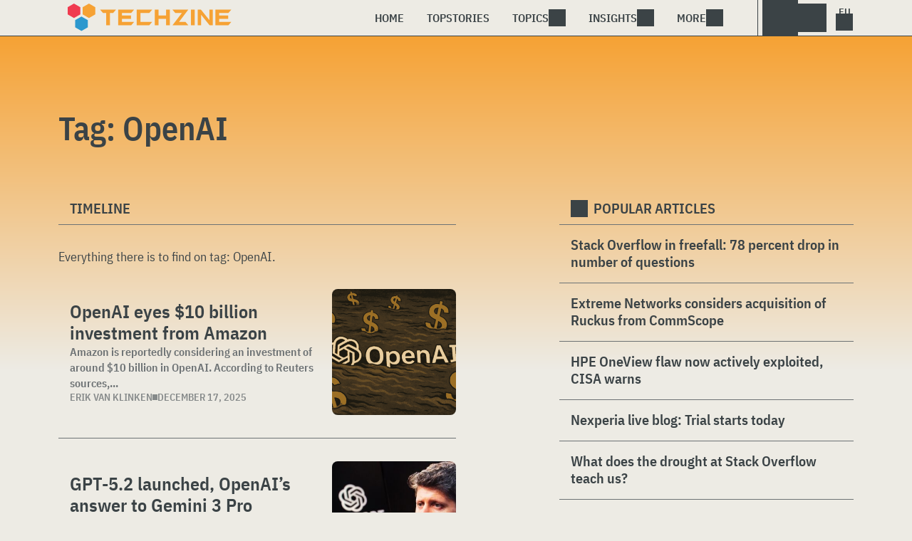

--- FILE ---
content_type: text/html; charset=UTF-8
request_url: https://www.techzine.eu/tag/openai/page/2/
body_size: 11339
content:
<!DOCTYPE html>
<html class="theme-light" lang="en" prefix="og: http://ogp.me/ns#">
<head>
<meta charset="UTF-8">
<meta name="viewport" content="width=device-width, initial-scale=1">
<meta name="referrer" content="always">
    <link rel="apple-touch-icon" sizes="180x180" href="/wp-content/icons/apple-touch-icon.png">
    <link rel="icon" type="image/png" sizes="32x32" href="/wp-content/icons/favicon-32x32.png">
    <link rel="icon" type="image/png" sizes="16x16" href="/wp-content/icons/favicon-16x16.png">
    <link rel="manifest" href="/wp-content/icons/site.webmanifest">
    <link rel="mask-icon" href="/wp-content/icons/safari-pinned-tab.svg" color="#f6a234">
    <link rel="shortcut icon" href="/wp-content/icons/favicon.ico">
    <meta name="msapplication-TileColor" content="#f6a234">
    <meta name="msapplication-config" content="/wp-content/icons/browserconfig.xml">
    <meta name="theme-color" content="#f6a234">
    <link rel="profile" href="http://gmpg.org/xfn/11">
    <link rel="preconnect" href="https://cdn-cookieyes.com" />
<link rel="preconnect" href="https://service.techzine.eu" />
<link rel="preconnect" href="https://www.techzine.nl" />
<link rel="preconnect" href="https://media.dolphin.pub" />
<link rel="preconnect" href="https://snap.licdn.com" /><meta name='robots' content='noindex, follow' />

	<!-- This site is optimized with the Yoast SEO Premium plugin v26.4 (Yoast SEO v26.4) - https://yoast.com/wordpress/plugins/seo/ -->
	<title>OpenAI Tag Archives - Page 2 of 40 - Techzine Global</title>
	<meta name="description" content="An overview of all the articles with the tag: OpenAI" />
	<meta property="og:locale" content="en_US" />
	<meta property="og:type" content="article" />
	<meta property="og:title" content="OpenAI Archives" />
	<meta property="og:description" content="An overview of all the articles with the tag: OpenAI" />
	<meta property="og:url" content="https://www.techzine.eu/tag/openai/" />
	<meta property="og:site_name" content="Techzine Global" />
	<meta property="og:image" content="https://www.techzine.eu/wp-content/uploads/2019/09/logo.png" />
	<meta property="og:image:width" content="870" />
	<meta property="og:image:height" content="148" />
	<meta property="og:image:type" content="image/png" />
	<meta name="twitter:card" content="summary_large_image" />
	<meta name="twitter:site" content="@techzine" />
	<script type="application/ld+json" class="yoast-schema-graph">{"@context":"https://schema.org","@graph":[{"@type":"CollectionPage","@id":"https://www.techzine.eu/tag/openai/","url":"https://www.techzine.eu/tag/openai/page/2/","name":"OpenAI Tag Archives - Page 2 of 40 - Techzine Global","isPartOf":{"@id":"https://www.techzine.eu/#website"},"primaryImageOfPage":{"@id":"https://www.techzine.eu/tag/openai/page/2/#primaryimage"},"image":{"@id":"https://www.techzine.eu/tag/openai/page/2/#primaryimage"},"thumbnailUrl":"https://www.techzine.eu/wp-content/uploads/2025/11/openai-financieel-drijfzand.png","description":"An overview of all the articles with the tag: OpenAI","breadcrumb":{"@id":"https://www.techzine.eu/tag/openai/page/2/#breadcrumb"},"inLanguage":"en-US"},{"@type":"ImageObject","inLanguage":"en-US","@id":"https://www.techzine.eu/tag/openai/page/2/#primaryimage","url":"https://www.techzine.eu/wp-content/uploads/2025/11/openai-financieel-drijfzand.png","contentUrl":"https://www.techzine.eu/wp-content/uploads/2025/11/openai-financieel-drijfzand.png","width":1536,"height":1024,"caption":"Illustration of the OpenAI logo and name surrounded by multiple floating dollar signs on a dark, wavy background."},{"@type":"BreadcrumbList","@id":"https://www.techzine.eu/tag/openai/page/2/#breadcrumb","itemListElement":[{"@type":"ListItem","position":1,"name":"Techzine","item":"https://www.techzine.eu/"},{"@type":"ListItem","position":2,"name":"OpenAI"}]},{"@type":"WebSite","@id":"https://www.techzine.eu/#website","url":"https://www.techzine.eu/","name":"Techzine Global","description":"Your single source of truth","publisher":{"@id":"https://www.techzine.eu/#organization"},"potentialAction":[{"@type":"SearchAction","target":{"@type":"EntryPoint","urlTemplate":"https://www.techzine.eu/?s={search_term_string}"},"query-input":{"@type":"PropertyValueSpecification","valueRequired":true,"valueName":"search_term_string"}}],"inLanguage":"en-US"},{"@type":"Organization","@id":"https://www.techzine.eu/#organization","name":"Techzine","alternateName":"Dolphin Publications","url":"https://www.techzine.eu/","logo":{"@type":"ImageObject","inLanguage":"en-US","@id":"https://www.techzine.eu/#/schema/logo/image/","url":"https://www.techzine.eu/wp-content/uploads/2024/07/icon.png","contentUrl":"https://www.techzine.eu/wp-content/uploads/2024/07/icon.png","width":500,"height":500,"caption":"Techzine"},"image":{"@id":"https://www.techzine.eu/#/schema/logo/image/"},"sameAs":["https://x.com/techzine","https://www.instagram.com/techzine/","https://www.linkedin.com/company/techzine-eu","https://www.youtube.com/user/techzine"],"description":"Publisher of multiple IT publications in multiple languages; Techzine and ICTMagazine","email":"info@dolphin.pub","telephone":"+31736233237","legalName":"Dolphin Publications B.V.","foundingDate":"2002-09-26","vatID":"NL861392978B01","numberOfEmployees":{"@type":"QuantitativeValue","minValue":"11","maxValue":"50"}}]}</script>
	<!-- / Yoast SEO Premium plugin. -->


<link rel="alternate" type="application/rss+xml" title="Techzine Global &raquo; Feed" href="https://www.techzine.eu/feed/" />
<style id='wp-img-auto-sizes-contain-inline-css' type='text/css'>
img:is([sizes=auto i],[sizes^="auto," i]){contain-intrinsic-size:3000px 1500px}
/*# sourceURL=wp-img-auto-sizes-contain-inline-css */
</style>
<style id='wp-block-library-inline-css' type='text/css'>
:root{--wp-block-synced-color:#7a00df;--wp-block-synced-color--rgb:122,0,223;--wp-bound-block-color:var(--wp-block-synced-color);--wp-editor-canvas-background:#ddd;--wp-admin-theme-color:#007cba;--wp-admin-theme-color--rgb:0,124,186;--wp-admin-theme-color-darker-10:#006ba1;--wp-admin-theme-color-darker-10--rgb:0,107,160.5;--wp-admin-theme-color-darker-20:#005a87;--wp-admin-theme-color-darker-20--rgb:0,90,135;--wp-admin-border-width-focus:2px}@media (min-resolution:192dpi){:root{--wp-admin-border-width-focus:1.5px}}.wp-element-button{cursor:pointer}:root .has-very-light-gray-background-color{background-color:#eee}:root .has-very-dark-gray-background-color{background-color:#313131}:root .has-very-light-gray-color{color:#eee}:root .has-very-dark-gray-color{color:#313131}:root .has-vivid-green-cyan-to-vivid-cyan-blue-gradient-background{background:linear-gradient(135deg,#00d084,#0693e3)}:root .has-purple-crush-gradient-background{background:linear-gradient(135deg,#34e2e4,#4721fb 50%,#ab1dfe)}:root .has-hazy-dawn-gradient-background{background:linear-gradient(135deg,#faaca8,#dad0ec)}:root .has-subdued-olive-gradient-background{background:linear-gradient(135deg,#fafae1,#67a671)}:root .has-atomic-cream-gradient-background{background:linear-gradient(135deg,#fdd79a,#004a59)}:root .has-nightshade-gradient-background{background:linear-gradient(135deg,#330968,#31cdcf)}:root .has-midnight-gradient-background{background:linear-gradient(135deg,#020381,#2874fc)}:root{--wp--preset--font-size--normal:16px;--wp--preset--font-size--huge:42px}.has-regular-font-size{font-size:1em}.has-larger-font-size{font-size:2.625em}.has-normal-font-size{font-size:var(--wp--preset--font-size--normal)}.has-huge-font-size{font-size:var(--wp--preset--font-size--huge)}.has-text-align-center{text-align:center}.has-text-align-left{text-align:left}.has-text-align-right{text-align:right}.has-fit-text{white-space:nowrap!important}#end-resizable-editor-section{display:none}.aligncenter{clear:both}.items-justified-left{justify-content:flex-start}.items-justified-center{justify-content:center}.items-justified-right{justify-content:flex-end}.items-justified-space-between{justify-content:space-between}.screen-reader-text{border:0;clip-path:inset(50%);height:1px;margin:-1px;overflow:hidden;padding:0;position:absolute;width:1px;word-wrap:normal!important}.screen-reader-text:focus{background-color:#ddd;clip-path:none;color:#444;display:block;font-size:1em;height:auto;left:5px;line-height:normal;padding:15px 23px 14px;text-decoration:none;top:5px;width:auto;z-index:100000}html :where(.has-border-color){border-style:solid}html :where([style*=border-top-color]){border-top-style:solid}html :where([style*=border-right-color]){border-right-style:solid}html :where([style*=border-bottom-color]){border-bottom-style:solid}html :where([style*=border-left-color]){border-left-style:solid}html :where([style*=border-width]){border-style:solid}html :where([style*=border-top-width]){border-top-style:solid}html :where([style*=border-right-width]){border-right-style:solid}html :where([style*=border-bottom-width]){border-bottom-style:solid}html :where([style*=border-left-width]){border-left-style:solid}html :where(img[class*=wp-image-]){height:auto;max-width:100%}:where(figure){margin:0 0 1em}html :where(.is-position-sticky){--wp-admin--admin-bar--position-offset:var(--wp-admin--admin-bar--height,0px)}@media screen and (max-width:600px){html :where(.is-position-sticky){--wp-admin--admin-bar--position-offset:0px}}

/*# sourceURL=wp-block-library-inline-css */
</style><style id='global-styles-inline-css' type='text/css'>
:root{--wp--preset--aspect-ratio--square: 1;--wp--preset--aspect-ratio--4-3: 4/3;--wp--preset--aspect-ratio--3-4: 3/4;--wp--preset--aspect-ratio--3-2: 3/2;--wp--preset--aspect-ratio--2-3: 2/3;--wp--preset--aspect-ratio--16-9: 16/9;--wp--preset--aspect-ratio--9-16: 9/16;--wp--preset--color--black: #000000;--wp--preset--color--cyan-bluish-gray: #abb8c3;--wp--preset--color--white: #ffffff;--wp--preset--color--pale-pink: #f78da7;--wp--preset--color--vivid-red: #cf2e2e;--wp--preset--color--luminous-vivid-orange: #ff6900;--wp--preset--color--luminous-vivid-amber: #fcb900;--wp--preset--color--light-green-cyan: #7bdcb5;--wp--preset--color--vivid-green-cyan: #00d084;--wp--preset--color--pale-cyan-blue: #8ed1fc;--wp--preset--color--vivid-cyan-blue: #0693e3;--wp--preset--color--vivid-purple: #9b51e0;--wp--preset--gradient--vivid-cyan-blue-to-vivid-purple: linear-gradient(135deg,rgb(6,147,227) 0%,rgb(155,81,224) 100%);--wp--preset--gradient--light-green-cyan-to-vivid-green-cyan: linear-gradient(135deg,rgb(122,220,180) 0%,rgb(0,208,130) 100%);--wp--preset--gradient--luminous-vivid-amber-to-luminous-vivid-orange: linear-gradient(135deg,rgb(252,185,0) 0%,rgb(255,105,0) 100%);--wp--preset--gradient--luminous-vivid-orange-to-vivid-red: linear-gradient(135deg,rgb(255,105,0) 0%,rgb(207,46,46) 100%);--wp--preset--gradient--very-light-gray-to-cyan-bluish-gray: linear-gradient(135deg,rgb(238,238,238) 0%,rgb(169,184,195) 100%);--wp--preset--gradient--cool-to-warm-spectrum: linear-gradient(135deg,rgb(74,234,220) 0%,rgb(151,120,209) 20%,rgb(207,42,186) 40%,rgb(238,44,130) 60%,rgb(251,105,98) 80%,rgb(254,248,76) 100%);--wp--preset--gradient--blush-light-purple: linear-gradient(135deg,rgb(255,206,236) 0%,rgb(152,150,240) 100%);--wp--preset--gradient--blush-bordeaux: linear-gradient(135deg,rgb(254,205,165) 0%,rgb(254,45,45) 50%,rgb(107,0,62) 100%);--wp--preset--gradient--luminous-dusk: linear-gradient(135deg,rgb(255,203,112) 0%,rgb(199,81,192) 50%,rgb(65,88,208) 100%);--wp--preset--gradient--pale-ocean: linear-gradient(135deg,rgb(255,245,203) 0%,rgb(182,227,212) 50%,rgb(51,167,181) 100%);--wp--preset--gradient--electric-grass: linear-gradient(135deg,rgb(202,248,128) 0%,rgb(113,206,126) 100%);--wp--preset--gradient--midnight: linear-gradient(135deg,rgb(2,3,129) 0%,rgb(40,116,252) 100%);--wp--preset--font-size--small: 13px;--wp--preset--font-size--medium: 20px;--wp--preset--font-size--large: 36px;--wp--preset--font-size--x-large: 42px;--wp--preset--spacing--20: 0.44rem;--wp--preset--spacing--30: 0.67rem;--wp--preset--spacing--40: 1rem;--wp--preset--spacing--50: 1.5rem;--wp--preset--spacing--60: 2.25rem;--wp--preset--spacing--70: 3.38rem;--wp--preset--spacing--80: 5.06rem;--wp--preset--shadow--natural: 6px 6px 9px rgba(0, 0, 0, 0.2);--wp--preset--shadow--deep: 12px 12px 50px rgba(0, 0, 0, 0.4);--wp--preset--shadow--sharp: 6px 6px 0px rgba(0, 0, 0, 0.2);--wp--preset--shadow--outlined: 6px 6px 0px -3px rgb(255, 255, 255), 6px 6px rgb(0, 0, 0);--wp--preset--shadow--crisp: 6px 6px 0px rgb(0, 0, 0);}:where(.is-layout-flex){gap: 0.5em;}:where(.is-layout-grid){gap: 0.5em;}body .is-layout-flex{display: flex;}.is-layout-flex{flex-wrap: wrap;align-items: center;}.is-layout-flex > :is(*, div){margin: 0;}body .is-layout-grid{display: grid;}.is-layout-grid > :is(*, div){margin: 0;}:where(.wp-block-columns.is-layout-flex){gap: 2em;}:where(.wp-block-columns.is-layout-grid){gap: 2em;}:where(.wp-block-post-template.is-layout-flex){gap: 1.25em;}:where(.wp-block-post-template.is-layout-grid){gap: 1.25em;}.has-black-color{color: var(--wp--preset--color--black) !important;}.has-cyan-bluish-gray-color{color: var(--wp--preset--color--cyan-bluish-gray) !important;}.has-white-color{color: var(--wp--preset--color--white) !important;}.has-pale-pink-color{color: var(--wp--preset--color--pale-pink) !important;}.has-vivid-red-color{color: var(--wp--preset--color--vivid-red) !important;}.has-luminous-vivid-orange-color{color: var(--wp--preset--color--luminous-vivid-orange) !important;}.has-luminous-vivid-amber-color{color: var(--wp--preset--color--luminous-vivid-amber) !important;}.has-light-green-cyan-color{color: var(--wp--preset--color--light-green-cyan) !important;}.has-vivid-green-cyan-color{color: var(--wp--preset--color--vivid-green-cyan) !important;}.has-pale-cyan-blue-color{color: var(--wp--preset--color--pale-cyan-blue) !important;}.has-vivid-cyan-blue-color{color: var(--wp--preset--color--vivid-cyan-blue) !important;}.has-vivid-purple-color{color: var(--wp--preset--color--vivid-purple) !important;}.has-black-background-color{background-color: var(--wp--preset--color--black) !important;}.has-cyan-bluish-gray-background-color{background-color: var(--wp--preset--color--cyan-bluish-gray) !important;}.has-white-background-color{background-color: var(--wp--preset--color--white) !important;}.has-pale-pink-background-color{background-color: var(--wp--preset--color--pale-pink) !important;}.has-vivid-red-background-color{background-color: var(--wp--preset--color--vivid-red) !important;}.has-luminous-vivid-orange-background-color{background-color: var(--wp--preset--color--luminous-vivid-orange) !important;}.has-luminous-vivid-amber-background-color{background-color: var(--wp--preset--color--luminous-vivid-amber) !important;}.has-light-green-cyan-background-color{background-color: var(--wp--preset--color--light-green-cyan) !important;}.has-vivid-green-cyan-background-color{background-color: var(--wp--preset--color--vivid-green-cyan) !important;}.has-pale-cyan-blue-background-color{background-color: var(--wp--preset--color--pale-cyan-blue) !important;}.has-vivid-cyan-blue-background-color{background-color: var(--wp--preset--color--vivid-cyan-blue) !important;}.has-vivid-purple-background-color{background-color: var(--wp--preset--color--vivid-purple) !important;}.has-black-border-color{border-color: var(--wp--preset--color--black) !important;}.has-cyan-bluish-gray-border-color{border-color: var(--wp--preset--color--cyan-bluish-gray) !important;}.has-white-border-color{border-color: var(--wp--preset--color--white) !important;}.has-pale-pink-border-color{border-color: var(--wp--preset--color--pale-pink) !important;}.has-vivid-red-border-color{border-color: var(--wp--preset--color--vivid-red) !important;}.has-luminous-vivid-orange-border-color{border-color: var(--wp--preset--color--luminous-vivid-orange) !important;}.has-luminous-vivid-amber-border-color{border-color: var(--wp--preset--color--luminous-vivid-amber) !important;}.has-light-green-cyan-border-color{border-color: var(--wp--preset--color--light-green-cyan) !important;}.has-vivid-green-cyan-border-color{border-color: var(--wp--preset--color--vivid-green-cyan) !important;}.has-pale-cyan-blue-border-color{border-color: var(--wp--preset--color--pale-cyan-blue) !important;}.has-vivid-cyan-blue-border-color{border-color: var(--wp--preset--color--vivid-cyan-blue) !important;}.has-vivid-purple-border-color{border-color: var(--wp--preset--color--vivid-purple) !important;}.has-vivid-cyan-blue-to-vivid-purple-gradient-background{background: var(--wp--preset--gradient--vivid-cyan-blue-to-vivid-purple) !important;}.has-light-green-cyan-to-vivid-green-cyan-gradient-background{background: var(--wp--preset--gradient--light-green-cyan-to-vivid-green-cyan) !important;}.has-luminous-vivid-amber-to-luminous-vivid-orange-gradient-background{background: var(--wp--preset--gradient--luminous-vivid-amber-to-luminous-vivid-orange) !important;}.has-luminous-vivid-orange-to-vivid-red-gradient-background{background: var(--wp--preset--gradient--luminous-vivid-orange-to-vivid-red) !important;}.has-very-light-gray-to-cyan-bluish-gray-gradient-background{background: var(--wp--preset--gradient--very-light-gray-to-cyan-bluish-gray) !important;}.has-cool-to-warm-spectrum-gradient-background{background: var(--wp--preset--gradient--cool-to-warm-spectrum) !important;}.has-blush-light-purple-gradient-background{background: var(--wp--preset--gradient--blush-light-purple) !important;}.has-blush-bordeaux-gradient-background{background: var(--wp--preset--gradient--blush-bordeaux) !important;}.has-luminous-dusk-gradient-background{background: var(--wp--preset--gradient--luminous-dusk) !important;}.has-pale-ocean-gradient-background{background: var(--wp--preset--gradient--pale-ocean) !important;}.has-electric-grass-gradient-background{background: var(--wp--preset--gradient--electric-grass) !important;}.has-midnight-gradient-background{background: var(--wp--preset--gradient--midnight) !important;}.has-small-font-size{font-size: var(--wp--preset--font-size--small) !important;}.has-medium-font-size{font-size: var(--wp--preset--font-size--medium) !important;}.has-large-font-size{font-size: var(--wp--preset--font-size--large) !important;}.has-x-large-font-size{font-size: var(--wp--preset--font-size--x-large) !important;}
/*# sourceURL=global-styles-inline-css */
</style>

<style id='classic-theme-styles-inline-css' type='text/css'>
/*! This file is auto-generated */
.wp-block-button__link{color:#fff;background-color:#32373c;border-radius:9999px;box-shadow:none;text-decoration:none;padding:calc(.667em + 2px) calc(1.333em + 2px);font-size:1.125em}.wp-block-file__button{background:#32373c;color:#fff;text-decoration:none}
/*# sourceURL=/wp-includes/css/classic-themes.min.css */
</style>
<link rel='stylesheet' id='ep_general_styles-css' href='https://www.techzine.eu/wp-content/plugins/elasticpress/dist/css/general-styles.css?ver=66295efe92a630617c00' type='text/css' media='all' />
<link rel='stylesheet' id='techzinev11-style-css' href='https://www.techzine.eu/wp-content/themes/techzinev11/css/style.css?ver=2025071605' type='text/css' media='screen' />
<link rel='stylesheet' id='techzinev11-style-mobile-css' href='https://www.techzine.eu/wp-content/themes/techzinev11/css/style-mobile.css?ver=2025071605' type='text/css' media='screen and (max-width: 1023.9px)' />
<script type="text/javascript" src="https://www.techzine.eu/wp-includes/js/jquery/jquery.min.js?ver=3.7.1" id="jquery-core-js"></script>
<script type="text/javascript" src="https://www.techzine.eu/wp-includes/js/jquery/jquery-migrate.min.js?ver=3.4.1" id="jquery-migrate-js"></script>
<script type="text/javascript">
	var crph = null; var e=window;
	(function(e,t,o,n,p,r,i){e.crpAlias=n;e[e.crpAlias]=e[e.crpAlias]||function(){(e[e.crpAlias].q=e[e.crpAlias].q||[]).push(arguments)};e[e.crpAlias].l=(new Date).getTime();r=t.createElement("script");r.src=o;r.async=true;i=t.getElementsByTagName("script")[0];i.parentNode.insertBefore(r,i)})(window,document,"https://service.techzine.eu/js/events.js","crp"); crph=window.location.toString().match('crph=(.*?)(&|$)')||null; if(crph!=null){crph=crph[1];}else{crph='';}crp('track', crph);
	 
</script><script>var _aso = _aso || {}; _aso.cmp = true; _aso.no_campaign_dups = true; var screenWidth = window.innerWidth || document.documentElement.clientWidth || document.body.clientWidth;</script>

<script id="cookieyes" async type="text/javascript" src="https://cdn-cookieyes.com/client_data/0814763e01f01d328a17145c/script.js"></script> 
<script defer data-domain="techzine.eu" src="https://service.techzine.eu/pl/script.js"></script>
<script data-cfasync="false" async src="https://media.dolphin.pub/js/code.min.js"></script>




<link rel="icon" href="https://www.techzine.eu/wp-content/uploads/2024/06/cropped-icon-32x32.png" sizes="32x32" />
<link rel="icon" href="https://www.techzine.eu/wp-content/uploads/2024/06/cropped-icon-192x192.png" sizes="192x192" />
<link rel="apple-touch-icon" href="https://www.techzine.eu/wp-content/uploads/2024/06/cropped-icon-180x180.png" />
<meta name="msapplication-TileImage" content="https://www.techzine.eu/wp-content/uploads/2024/06/cropped-icon-270x270.png" />
</head>
<body class="archive paged tag tag-openai tag-2829 paged-2 tag-paged-2 wp-theme-techzinev11 techzineeu">
    <header class="site-header" id="header">
        <a class="skip-link screen-reader-text" href="#main">Skip to content</a>
        <div class="header-wrapper">
            <div class="container">
                <div id="logo"><a href="https://www.techzine.eu/" rel="home">
                                    <span>Techzine Global</span>
                                </a></div>
                <div id="menu">
                    <div class="button dropdown-toggle navbar-toggle" data-bs-toggle="dropdown" data-bs-target=".nav-dropdown"><span></span></div>
                    <nav id="site-navigation" class="dropdown-menu depth_0 nav-dropdown">
                        <form action="/" method="get" class="mobilesearch">
                            <input type="text" name="s" id="s" value="" placeholder="Search for...">
                            <button type="submit" class="search_icon"></button>
                            <input type="hidden" name="years" value="2026,2025,2024,2023,2022">
                        </form>
                        <ul id="menu-master" class="navbar-nav "><li  id="menu-item-74509" class="menu-item menu-item-type-custom menu-item-object-custom menu-item-home nav-item nav-item-74509"><a href="https://www.techzine.eu/" class="nav-link ">Home</a></li>
<li  id="menu-item-74511" class="menu-item menu-item-type-post_type menu-item-object-page nav-item nav-item-74511"><a href="https://www.techzine.eu/topstories/" class="nav-link ">Topstories</a></li>
<li  id="menu-item-74512" class="menu-item menu-item-type-custom menu-item-object-custom menu-item-has-children dropdown nav-item nav-item-74512"><a href="#" class="nav-link  dropdown-toggle" data-bs-toggle="dropdown" aria-haspopup="true" aria-expanded="false">Topics</a>
<ul class="dropdown-menu  depth_0">
	<li  id="menu-item-74513" class="menu-item menu-item-type-taxonomy menu-item-object-category nav-item nav-item-74513"><a href="https://www.techzine.eu/analytics/" class="dropdown-item ">Analytics</a></li>
	<li  id="menu-item-74514" class="menu-item menu-item-type-taxonomy menu-item-object-category nav-item nav-item-74514"><a href="https://www.techzine.eu/applications/" class="dropdown-item ">Applications</a></li>
	<li  id="menu-item-74515" class="menu-item menu-item-type-taxonomy menu-item-object-category nav-item nav-item-74515"><a href="https://www.techzine.eu/collaboration/" class="dropdown-item ">Collaboration</a></li>
	<li  id="menu-item-74516" class="menu-item menu-item-type-taxonomy menu-item-object-category nav-item nav-item-74516"><a href="https://www.techzine.eu/data-management/" class="dropdown-item ">Data Management</a></li>
	<li  id="menu-item-74517" class="menu-item menu-item-type-taxonomy menu-item-object-category nav-item nav-item-74517"><a href="https://www.techzine.eu/devices/" class="dropdown-item ">Devices</a></li>
	<li  id="menu-item-74518" class="menu-item menu-item-type-taxonomy menu-item-object-category nav-item nav-item-74518"><a href="https://www.techzine.eu/devops/" class="dropdown-item ">Devops</a></li>
	<li  id="menu-item-74520" class="menu-item menu-item-type-taxonomy menu-item-object-category nav-item nav-item-74520"><a href="https://www.techzine.eu/infrastructure/" class="dropdown-item ">Infrastructure</a></li>
	<li  id="menu-item-74521" class="menu-item menu-item-type-taxonomy menu-item-object-category nav-item nav-item-74521"><a href="https://www.techzine.eu/privacy-compliance/" class="dropdown-item ">Privacy &amp; Compliance</a></li>
	<li  id="menu-item-74522" class="menu-item menu-item-type-taxonomy menu-item-object-category nav-item nav-item-74522"><a href="https://www.techzine.eu/security/" class="dropdown-item ">Security</a></li>
</ul>
</li>
<li  id="menu-item-74524" class="menu-item menu-item-type-custom menu-item-object-custom menu-item-has-children dropdown nav-item nav-item-74524"><a href="#" class="nav-link  dropdown-toggle" data-bs-toggle="dropdown" aria-haspopup="true" aria-expanded="false">Insights</a>
<ul class="dropdown-menu  depth_0">
	<li  id="menu-item-74510" class="menu-item menu-item-type-post_type menu-item-object-page nav-item nav-item-74510"><a href="https://www.techzine.eu/insights/" class="dropdown-item ">All Insights</a></li>
	<li  id="menu-item-128987" class="menu-item menu-item-type-taxonomy menu-item-object-insights nav-item nav-item-128987"><a href="https://www.techzine.eu/insights/agentic-ai/" class="dropdown-item ">Agentic AI</a></li>
	<li  id="menu-item-122024" class="menu-item menu-item-type-taxonomy menu-item-object-insights nav-item nav-item-122024"><a href="https://www.techzine.eu/insights/analytics/" class="dropdown-item ">Analytics</a></li>
	<li  id="menu-item-121445" class="menu-item menu-item-type-taxonomy menu-item-object-insights nav-item nav-item-121445"><a href="https://www.techzine.eu/insights/cloud-erp/" class="dropdown-item ">Cloud ERP</a></li>
	<li  id="menu-item-121446" class="menu-item menu-item-type-taxonomy menu-item-object-insights nav-item nav-item-121446"><a href="https://www.techzine.eu/insights/gen-ai/" class="dropdown-item ">Generative AI</a></li>
	<li  id="menu-item-121447" class="menu-item menu-item-type-taxonomy menu-item-object-insights nav-item nav-item-121447"><a href="https://www.techzine.eu/insights/it-in-retail/" class="dropdown-item ">IT in Retail</a></li>
	<li  id="menu-item-124116" class="menu-item menu-item-type-taxonomy menu-item-object-insights nav-item nav-item-124116"><a href="https://www.techzine.eu/insights/nis2/" class="dropdown-item ">NIS2</a></li>
	<li  id="menu-item-130901" class="menu-item menu-item-type-taxonomy menu-item-object-insights nav-item nav-item-130901"><a href="https://www.techzine.eu/insights/rsac-2025-conference/" class="dropdown-item ">RSAC 2025 Conference</a></li>
	<li  id="menu-item-121448" class="menu-item menu-item-type-taxonomy menu-item-object-insights nav-item nav-item-121448"><a href="https://www.techzine.eu/insights/security-platforms/" class="dropdown-item ">Security Platforms</a></li>
	<li  id="menu-item-125258" class="menu-item menu-item-type-taxonomy menu-item-object-insights nav-item nav-item-125258"><a href="https://www.techzine.eu/insights/sentinelone/" class="dropdown-item ">SentinelOne</a></li>
</ul>
</li>
<li  id="menu-item-37358" class="menu-item menu-item-type-custom menu-item-object-custom menu-item-has-children dropdown nav-item nav-item-37358"><a href="#" class="nav-link  dropdown-toggle" data-bs-toggle="dropdown" aria-haspopup="true" aria-expanded="false">More</a>
<ul class="dropdown-menu  depth_0">
	<li  id="menu-item-37360" class="menu-item menu-item-type-custom menu-item-object-custom nav-item nav-item-37360"><a href="https://www.dolphin.pub" class="dropdown-item ">Become a partner</a></li>
	<li  id="menu-item-42920" class="menu-item menu-item-type-post_type menu-item-object-page nav-item nav-item-42920"><a href="https://www.techzine.eu/about-us/" class="dropdown-item ">About us</a></li>
	<li  id="menu-item-37361" class="menu-item menu-item-type-custom menu-item-object-custom nav-item nav-item-37361"><a href="/contact" class="dropdown-item ">Contact us</a></li>
	<li  id="menu-item-37471" class="menu-item menu-item-type-custom menu-item-object-custom nav-item nav-item-37471"><a href="/conditions" class="dropdown-item ">Terms and conditions</a></li>
	<li  id="menu-item-37497" class="menu-item menu-item-type-custom menu-item-object-custom nav-item nav-item-37497"><a href="/privacy" class="dropdown-item ">Privacy Policy</a></li>
</ul>
</li>
</ul>                    </nav>
                    <div class="search_menu_container">
                        <div class="dropdown-toggle search-toggle" data-bs-toggle="dropdown" data-bs-target=".search-dropdown"></div>
                        <div id="search_menu" class="dropdown-menu depth_0 search-dropdown">
                            <form action="/" method="get">
                                    <input type="text" name="s" id="s" value="" placeholder="Search for...">
                                    <button type="submit" class="search_icon"></button>
                                    <input type="hidden" name="years" value="2026,2025,2024">
                            </form>
                        </div>
                    </div>
                    <div class="lights-out"></div>
                    <div class="dropdown-toggle lang-toggle techzineeu" data-bs-toggle="dropdown" data-bs-target=".lang-dropdown"><span></span></div>
                    <div id="lang" class="dropdown-menu depth_0 lang-dropdown">
                        <ul>
                            <li><a href="https://www.techzine.eu" class="tzlink" rel="external">Techzine Global</a></li>
                            <li><a href="https://www.techzine.nl" class="tzlink" rel="external">Techzine Netherlands</a></li>
                            <li><a href="https://www.techzine.be" class="tzlink" rel="external">Techzine Belgium</a></li>
                            <li><a href="https://www.techzine.tv" class="tzlink" rel="external">Techzine TV</a></li>
                            <li><div class="divider"></div></li>
                            <li><a href="https://www.ictmagazine.nl" class="ictmaglink" rel="external">ICTMagazine Netherlands</a></li>
                            <li><a href="https://www.ictmagazine.nl" class="ictmaglink"  rel="external">ICTMagazine Belgium</a></li>
                        </ul>
                    </div>
                </div>
            </div>
        </div>
        
<div id="breadcrumbs"><span><span><a href="https://www.techzine.eu/">Techzine</a></span> » <span><a href="https://www.techzine.eu/tag/openai/">OpenAI</a></span> » <span class="breadcrumb_last" aria-current="page"><strong>Page 2</strong></span></span></div>
    </header>

	<div id="content" class="site-content">
        <div class="color_bar"></div>    <main id="main" class="site-main page" role="main">
        <div class="container">
            <h1 class="entry-title">Tag: <span>OpenAI</span></h1>
        </div>
                <div class="container chimney">
                        <div id="first_chimney">
                <script>
                    if(screenWidth >= 1000) {
                        var banelm = document.createElement("ins");
                        banelm.setAttribute("data-zone", "119371");
                        banelm.classList.add("aso-zone");
                        document.getElementById('first_chimney').appendChild(banelm);
                    }
                    if(screenWidth < 1000) {
                        var banelm = document.createElement("ins");
                        banelm.setAttribute("data-zone", "119372");
                        banelm.classList.add("aso-zone");
                        document.getElementById('first_chimney').appendChild(banelm);
                    }
                </script>
            </div>
                    </div>
        <div class="columns container">
            <section class="timeline">
                <h2 class="section-link">
                    Timeline                </h2>
                <div class="entry-content">
                    <p>Everything there is to find on tag: <span>OpenAI</span>.</p>                </div>

                            <article id="post-137368" class="article-list news post-137368 type-news status-publish has-post-thumbnail category-infrastructure tag-ai tag-amazon tag-aws tag-cloud-computing tag-investment tag-openai">
    <a href="https://www.techzine.eu/news/infrastructure/137368/openai-eyes-10-billion-investment-from-amazon/" class="img-link" title="OpenAI eyes $10 billion investment from Amazon">
        <img width="450" height="300" src="https://www.techzine.eu/wp-content/uploads/2025/11/openai-financieel-drijfzand-450x300.png" class="cover wp-post-image" alt="OpenAI eyes $10 billion investment from Amazon" loading="lazy" decoding="async" srcset="https://www.techzine.eu/wp-content/uploads/2025/11/openai-financieel-drijfzand-450x300.png 450w, https://www.techzine.eu/wp-content/uploads/2025/11/openai-financieel-drijfzand-1500x1000.png 1500w, https://www.techzine.eu/wp-content/uploads/2025/11/openai-financieel-drijfzand-768x512.png 768w, https://www.techzine.eu/wp-content/uploads/2025/11/openai-financieel-drijfzand.png 1536w" sizes="auto, (max-width: 450px) 100vw, 450px" />    </a>
    <div class="content">
        <span class="article-type"></span>
        <a href="https://www.techzine.eu/news/infrastructure/137368/openai-eyes-10-billion-investment-from-amazon/" title="OpenAI eyes $10 billion investment from Amazon">
            <h2>OpenAI eyes $10 billion investment from Amazon</h2>
        </a>
                    <p class="entry-content">
Amazon is reportedly considering an investment of around $10 billion in OpenAI. According to Reuters sources,...</p>
                <div class="meta">
            <span class="author"><a href="https://www.techzine.eu/author/erik-van-klinken/">Erik van Klinken</a></span>            <span class="divider"></span>
            <span class="date">December 17, 2025</span>
        </div>
    </div>
</article><div class="divider"></div><article id="post-137259" class="article-list news post-137259 type-news status-publish has-post-thumbnail category-applications tag-ai tag-artificial-intelligence tag-chatgpt tag-enterprise-ai tag-gpt-5-2-2 tag-large-language-models tag-openai">
    <a href="https://www.techzine.eu/news/applications/137259/gpt-5-2-launched-openais-answer-to-gemini-3-pro/" class="img-link" title="GPT-5.2 launched, OpenAI&#8217;s answer to Gemini 3 Pro">
        <img width="450" height="253" src="https://www.techzine.eu/wp-content/uploads/2025/11/shutterstock_2636766861-450x253.jpg" class="cover wp-post-image" alt="GPT-5.2 launched, OpenAI&#8217;s answer to Gemini 3 Pro" loading="lazy" decoding="async" srcset="https://www.techzine.eu/wp-content/uploads/2025/11/shutterstock_2636766861-450x253.jpg 450w, https://www.techzine.eu/wp-content/uploads/2025/11/shutterstock_2636766861-768x432.jpg 768w, https://www.techzine.eu/wp-content/uploads/2025/11/shutterstock_2636766861.jpg 1000w" sizes="auto, (max-width: 450px) 100vw, 450px" />    </a>
    <div class="content">
        <span class="article-type"></span>
        <a href="https://www.techzine.eu/news/applications/137259/gpt-5-2-launched-openais-answer-to-gemini-3-pro/" title="GPT-5.2 launched, OpenAI&#8217;s answer to Gemini 3 Pro">
            <h2>GPT-5.2 launched, OpenAI&#8217;s answer to Gemini 3 Pro</h2>
        </a>
                    <h3 class="subtitle">A new focus on knowledge work</h3>
                <div class="meta">
            <span class="author"><a href="https://www.techzine.eu/author/erik-van-klinken/">Erik van Klinken</a></span>            <span class="divider"></span>
            <span class="date">December 12, 2025</span>
        </div>
    </div>
</article><div class="divider"></div><article id="post-137239" class="article-list news post-137239 type-news status-publish has-post-thumbnail category-applications tag-ai tag-disney tag-generative-ai tag-openai tag-sora tag-video">
    <a href="https://www.techzine.eu/news/applications/137239/openai-partners-with-disney-and-receives-a-1b-investment/" class="img-link" title="OpenAI partners with Disney and receives a $1B investment">
        <img width="450" height="279" src="https://www.techzine.eu/wp-content/uploads/2025/12/Screenshot-2025-12-11-155304-450x279.png" class="cover wp-post-image" alt="OpenAI partners with Disney and receives a $1B investment" loading="lazy" decoding="async" srcset="https://www.techzine.eu/wp-content/uploads/2025/12/Screenshot-2025-12-11-155304-450x279.png 450w, https://www.techzine.eu/wp-content/uploads/2025/12/Screenshot-2025-12-11-155304-768x477.png 768w, https://www.techzine.eu/wp-content/uploads/2025/12/Screenshot-2025-12-11-155304.png 1034w" sizes="auto, (max-width: 450px) 100vw, 450px" />    </a>
    <div class="content">
        <span class="article-type"></span>
        <a href="https://www.techzine.eu/news/applications/137239/openai-partners-with-disney-and-receives-a-1b-investment/" title="OpenAI partners with Disney and receives a $1B investment">
            <h2>OpenAI partners with Disney and receives a $1B investment</h2>
        </a>
                    <p class="entry-content">
AI video platform Sora can now generate over 200 Disney characters. However, the deal between The Walt Disney...</p>
                <div class="meta">
            <span class="author"><a href="https://www.techzine.eu/author/erik-van-klinken/">Erik van Klinken</a></span>            <span class="divider"></span>
            <span class="date">December 11, 2025</span>
        </div>
    </div>
</article><div class="divider"></div><article id="post-137228" class="article-list news post-137228 type-news status-publish has-post-thumbnail category-security tag-frontier-risk-council tag-openai tag-security">
    <a href="https://www.techzine.eu/news/security/137228/openai-warns-of-cyber-risks-posed-by-new-ai-models/" class="img-link" title="OpenAI warns of cyber risks posed by new AI models">
        <img width="450" height="257" src="https://www.techzine.eu/wp-content/uploads/2025/12/shutterstock_2705814407-450x257.jpg" class="cover wp-post-image" alt="OpenAI warns of cyber risks posed by new AI models" loading="lazy" decoding="async" srcset="https://www.techzine.eu/wp-content/uploads/2025/12/shutterstock_2705814407-450x257.jpg 450w, https://www.techzine.eu/wp-content/uploads/2025/12/shutterstock_2705814407-768x439.jpg 768w, https://www.techzine.eu/wp-content/uploads/2025/12/shutterstock_2705814407.jpg 1000w" sizes="auto, (max-width: 450px) 100vw, 450px" />    </a>
    <div class="content">
        <span class="article-type"></span>
        <a href="https://www.techzine.eu/news/security/137228/openai-warns-of-cyber-risks-posed-by-new-ai-models/" title="OpenAI warns of cyber risks posed by new AI models">
            <h2>OpenAI warns of cyber risks posed by new AI models</h2>
        </a>
                    <p class="entry-content">
OpenAI announced Wednesday that it is establishing a new advisory board, the Frontier Risk Council, as part o...</p>
                <div class="meta">
            <span class="author"><a href="https://www.techzine.eu/author/mels-dees/">Mels Dees</a></span>            <span class="divider"></span>
            <span class="date">December 11, 2025</span>
        </div>
    </div>
</article><div class="divider"></div><article id="post-137198" class="article-list news post-137198 type-news status-publish has-post-thumbnail category-infrastructure tag-ai tag-cloud tag-data-centers tag-financial-results tag-openai tag-oracle">
    <a href="https://www.techzine.eu/news/infrastructure/137198/oracle-shares-plummet-after-financial-results-announcement/" class="img-link" title="Oracle shares plummet after financial results announcement">
        <img width="450" height="300" src="https://www.techzine.eu/wp-content/uploads/2025/08/shutterstock_2171407317-450x300.jpg" class="cover wp-post-image" alt="Oracle shares plummet after financial results announcement" loading="lazy" decoding="async" srcset="https://www.techzine.eu/wp-content/uploads/2025/08/shutterstock_2171407317-450x300.jpg 450w, https://www.techzine.eu/wp-content/uploads/2025/08/shutterstock_2171407317-768x512.jpg 768w, https://www.techzine.eu/wp-content/uploads/2025/08/shutterstock_2171407317.jpg 1000w" sizes="auto, (max-width: 450px) 100vw, 450px" />    </a>
    <div class="content">
        <span class="article-type"></span>
        <a href="https://www.techzine.eu/news/infrastructure/137198/oracle-shares-plummet-after-financial-results-announcement/" title="Oracle shares plummet after financial results announcement">
            <h2>Oracle shares plummet after financial results announcement</h2>
        </a>
                    <p class="entry-content">
On Wednesday, Oracle announced revenue and profit forecasts that fell short of analysts' expectations. At the...</p>
                <div class="meta">
            <span class="author"><a href="https://www.techzine.eu/author/berry-zwets/">Berry Zwets</a></span>            <span class="divider"></span>
            <span class="date">December 11, 2025</span>
        </div>
    </div>
</article><div class="divider"></div><article id="post-137163" class="article-list news post-137163 type-news status-publish has-post-thumbnail category-infrastructure tag-ai tag-infrastructure tag-openai">
    <a href="https://www.techzine.eu/news/infrastructure/137163/slack-ceo-moves-to-openai-to-become-chief-revenue-officer/" class="img-link" title="Slack CEO moves to OpenAI to become Chief Revenue Officer">
        <img width="450" height="300" src="https://www.techzine.eu/wp-content/uploads/2025/11/openai-financieel-drijfzand-450x300.png" class="cover wp-post-image" alt="Slack CEO moves to OpenAI to become Chief Revenue Officer" loading="lazy" decoding="async" srcset="https://www.techzine.eu/wp-content/uploads/2025/11/openai-financieel-drijfzand-450x300.png 450w, https://www.techzine.eu/wp-content/uploads/2025/11/openai-financieel-drijfzand-1500x1000.png 1500w, https://www.techzine.eu/wp-content/uploads/2025/11/openai-financieel-drijfzand-768x512.png 768w, https://www.techzine.eu/wp-content/uploads/2025/11/openai-financieel-drijfzand.png 1536w" sizes="auto, (max-width: 450px) 100vw, 450px" />    </a>
    <div class="content">
        <span class="article-type"></span>
        <a href="https://www.techzine.eu/news/infrastructure/137163/slack-ceo-moves-to-openai-to-become-chief-revenue-officer/" title="Slack CEO moves to OpenAI to become Chief Revenue Officer">
            <h2>Slack CEO moves to OpenAI to become Chief Revenue Officer</h2>
        </a>
                    <p class="entry-content">
OpenAI has appointed outgoing Slack CEO Denise Dresser as Chief Revenue Officer. With her, the company is bri...</p>
                <div class="meta">
            <span class="author"><a href="https://www.techzine.eu/author/mels-dees/">Mels Dees</a></span>            <span class="divider"></span>
            <span class="date">December 10, 2025</span>
        </div>
    </div>
</article><div class="divider"></div><article id="post-136946" class="article-list news post-136946 type-news status-publish has-post-thumbnail category-security tag-check-point tag-codex-cli tag-command-injection tag-cve-2025-61260 tag-openai tag-security tag-supply-chain tag-vulnerability">
    <a href="https://www.techzine.eu/news/security/136946/openai-codex-cli-contained-dangerous-mcp-security-gap/" class="img-link" title="OpenAI Codex CLI contained dangerous MCP security gap">
        <img width="450" height="300" src="https://www.techzine.eu/wp-content/uploads/2024/12/OpenAI-450x300.jpg" class="cover wp-post-image" alt="OpenAI Codex CLI contained dangerous MCP security gap" loading="lazy" decoding="async" srcset="https://www.techzine.eu/wp-content/uploads/2024/12/OpenAI-450x300.jpg 450w, https://www.techzine.eu/wp-content/uploads/2024/12/OpenAI-768x512.jpg 768w, https://www.techzine.eu/wp-content/uploads/2024/12/OpenAI.jpg 1000w" sizes="auto, (max-width: 450px) 100vw, 450px" />    </a>
    <div class="content">
        <span class="article-type"></span>
        <a href="https://www.techzine.eu/news/security/136946/openai-codex-cli-contained-dangerous-mcp-security-gap/" title="OpenAI Codex CLI contained dangerous MCP security gap">
            <h2>OpenAI Codex CLI contained dangerous MCP security gap</h2>
        </a>
                    <p class="entry-content">
Check Point Research discovered a critical vulnerability in OpenAI Codex CLI that allowed attackers to execut...</p>
                <div class="meta">
            <span class="author"><a href="https://www.techzine.eu/author/erik-van-klinken/">Erik van Klinken</a></span>            <span class="divider"></span>
            <span class="date">December 3, 2025</span>
        </div>
    </div>
</article><div class="divider"></div><article id="post-136919" class="article-list news post-136919 type-news status-publish has-post-thumbnail category-applications tag-chatgpt tag-gemini-3 tag-google tag-openai">
    <a href="https://www.techzine.eu/news/applications/136919/the-tables-have-turned-code-red-at-openai-due-to-google/" class="img-link" title="The tables have turned: &#8216;code red&#8217; at OpenAI due to Google">
        <img width="450" height="300" src="https://www.techzine.eu/wp-content/uploads/2025/02/Sam-Altman-OpenAI-450x300.jpg" class="cover wp-post-image" alt="The tables have turned: &#8216;code red&#8217; at OpenAI due to Google" loading="lazy" decoding="async" srcset="https://www.techzine.eu/wp-content/uploads/2025/02/Sam-Altman-OpenAI-450x300.jpg 450w, https://www.techzine.eu/wp-content/uploads/2025/02/Sam-Altman-OpenAI-768x512.jpg 768w, https://www.techzine.eu/wp-content/uploads/2025/02/Sam-Altman-OpenAI.jpg 1000w" sizes="auto, (max-width: 450px) 100vw, 450px" />    </a>
    <div class="content">
        <span class="article-type"></span>
        <a href="https://www.techzine.eu/news/applications/136919/the-tables-have-turned-code-red-at-openai-due-to-google/" title="The tables have turned: &#8216;code red&#8217; at OpenAI due to Google">
            <h2>The tables have turned: &#8216;code red&#8217; at OpenAI due to Google</h2>
        </a>
                    <p class="entry-content">
Before ChatGPT appeared, Google seemed to be the unassailable AI leader. However, OpenAI completely surprised...</p>
                <div class="meta">
            <span class="author"><a href="https://www.techzine.eu/author/erik-van-klinken/">Erik van Klinken</a></span>            <span class="divider"></span>
            <span class="date">December 2, 2025</span>
        </div>
    </div>
</article><div class="divider"></div><article id="post-136799" class="article-list news post-136799 type-news status-publish has-post-thumbnail category-applications tag-ai tag-debts tag-openai">
    <a href="https://www.techzine.eu/news/applications/136799/openai-pushes-partners-toward-100-billion-in-debt/" class="img-link" title="OpenAI pushes partners toward $100 billion in debt">
        <img width="450" height="300" src="https://www.techzine.eu/wp-content/uploads/2025/11/openai-financieel-drijfzand-450x300.png" class="cover wp-post-image" alt="OpenAI pushes partners toward $100 billion in debt" loading="lazy" decoding="async" srcset="https://www.techzine.eu/wp-content/uploads/2025/11/openai-financieel-drijfzand-450x300.png 450w, https://www.techzine.eu/wp-content/uploads/2025/11/openai-financieel-drijfzand-1500x1000.png 1500w, https://www.techzine.eu/wp-content/uploads/2025/11/openai-financieel-drijfzand-768x512.png 768w, https://www.techzine.eu/wp-content/uploads/2025/11/openai-financieel-drijfzand.png 1536w" sizes="auto, (max-width: 450px) 100vw, 450px" />    </a>
    <div class="content">
        <span class="article-type"></span>
        <a href="https://www.techzine.eu/news/applications/136799/openai-pushes-partners-toward-100-billion-in-debt/" title="OpenAI pushes partners toward $100 billion in debt">
            <h2>OpenAI pushes partners toward $100 billion in debt</h2>
        </a>
                    <p class="entry-content">
OpenAI's explosive growth is causing a wide range of technology partners to accumulate unprecedented levels o...</p>
                <div class="meta">
            <span class="author"><a href="https://www.techzine.eu/author/mels-dees/">Mels Dees</a></span>            <span class="divider"></span>
            <span class="date">November 28, 2025</span>
        </div>
    </div>
</article><div class="divider"></div><article id="post-136774" class="article-list news post-136774 type-news status-publish has-post-thumbnail category-security tag-api tag-data-breach tag-mixpanel tag-openai tag-security">
    <a href="https://www.techzine.eu/news/security/136774/openai-sees-api-data-breach-via-mixpanel-hack/" class="img-link" title="OpenAI sees API data breach via Mixpanel hack">
        <img width="450" height="300" src="https://www.techzine.eu/wp-content/uploads/2024/08/shutterstock_2210705149-450x300.jpg" class="cover wp-post-image" alt="OpenAI sees API data breach via Mixpanel hack" loading="lazy" decoding="async" srcset="https://www.techzine.eu/wp-content/uploads/2024/08/shutterstock_2210705149-450x300.jpg 450w, https://www.techzine.eu/wp-content/uploads/2024/08/shutterstock_2210705149-768x511.jpg 768w, https://www.techzine.eu/wp-content/uploads/2024/08/shutterstock_2210705149.jpg 1000w" sizes="auto, (max-width: 450px) 100vw, 450px" />    </a>
    <div class="content">
        <span class="article-type"></span>
        <a href="https://www.techzine.eu/news/security/136774/openai-sees-api-data-breach-via-mixpanel-hack/" title="OpenAI sees API data breach via Mixpanel hack">
            <h2>OpenAI sees API data breach via Mixpanel hack</h2>
        </a>
                    <p class="entry-content">
OpenAI has ended its use of analytics provider Mixpanel after a security incident in which API user data was ...</p>
                <div class="meta">
            <span class="author"><a href="https://www.techzine.eu/author/berry-zwets/">Berry Zwets</a></span>            <span class="divider"></span>
            <span class="date">November 27, 2025</span>
        </div>
    </div>
</article><div class="divider"></div>            </section>
            <aside class="right_column">
                <div class="spread">
                    <div class="spread">
<section id="popular-stories" class="spotlight-block">
    <h2 class="section-link">
        <span></span>Popular articles    </h2>
        
<div id="post-137686" class="article-spotlight news post-137686 type-news status-publish has-post-thumbnail category-devops tag-ai-tools tag-community tag-developers tag-github-copilot tag-ide tag-moderation tag-prosus tag-stack-overflow">
        <div class="content">
        <a href="https://www.techzine.eu/news/devops/137686/stack-overflow-in-freefall-78-percent-drop-in-number-of-questions/" title="Stack Overflow in freefall: 78 percent drop in number of questions">
            <h2>Stack Overflow in freefall: 78 percent drop in number of questions</h2>
        </a>
                    </div>
</div>

<div id="post-137910" class="article-spotlight news post-137910 type-news status-publish has-post-thumbnail category-infrastructure tag-acquisitions tag-commscope tag-extreme-networks tag-networking tag-ruckus-networks tag-wi-fi">
        <div class="content">
        <a href="https://www.techzine.eu/news/infrastructure/137910/extreme-networks-considers-acquisition-of-ruckus-from-commscope/" title="Extreme Networks considers acquisition of Ruckus from CommScope">
            <h2>Extreme Networks considers acquisition of Ruckus from CommScope</h2>
        </a>
                    </div>
</div>

<div id="post-137443" class="article-spotlight news post-137443 type-news status-publish has-post-thumbnail category-security tag-cve-2025-37164 tag-hpe tag-oneview tag-patches tag-remote-code-execution tag-security tag-vulnerability">
        <div class="content">
        <a href="https://www.techzine.eu/news/security/137443/hpe-oneview-flaw-now-actively-exploited-cisa-warns/" title="HPE OneView flaw now actively exploited, CISA warns">
            <h2>HPE OneView flaw now actively exploited, CISA warns</h2>
        </a>
                    </div>
</div>

<div id="post-136190" class="article-spotlight blogs post-136190 type-blogs status-publish has-post-thumbnail category-infrastructure tag-china tag-chip-industry tag-export-restrictions tag-netherlands tag-nexperia">
        <div class="content">
        <a href="https://www.techzine.eu/blogs/infrastructure/136190/nexperia-live-blog/" title="Nexperia live blog: Trial starts today">
            <h2>Nexperia live blog: Trial starts today</h2>
        </a>
                    </div>
</div>

<div id="post-137777" class="article-spotlight blogs post-137777 type-blogs status-publish has-post-thumbnail category-applications tag-ai tag-developers tag-generative-ai tag-stack-overflow">
        <div class="content">
        <a href="https://www.techzine.eu/blogs/applications/137777/what-does-the-drought-at-stack-overflow-teach-us/" title="What does the drought at Stack Overflow teach us?">
            <h2>What does the drought at Stack Overflow teach us?</h2>
        </a>
                    </div>
</div>
</section>
</div>                </div>
                <div class="chimney">
                            <div id="third_chimney">
            <script>
                if(screenWidth >= 1000) {
                    var banelm = document.createElement("ins");
                    banelm.setAttribute("data-zone", "119372");
                    banelm.classList.add("aso-zone");
                    document.getElementById('third_chimney').appendChild(banelm);
                }
            </script>
        </div>
                        </div>
                <div class="spread">
<section id="insight" class="spotlight-block fixed-vertical insight-rsac-2025-conference spons" style="border-color: #A4D65E">
    <h2 class="section-link" style="border-color: #A4D65E">
        <span style="background-color: #A4D65E"></span><a href="/insights/rsac-2025-conference/">Insight: RSAC 2025 Conference</a>
    </h2>
        
<div id="post-133485" class="article-spotlight blogs post-133485 type-blogs status-publish has-post-thumbnail category-security tag-bdr tag-browser-detection-and-response tag-edr tag-rsac-2025-conference tag-squarex tag-techzine-talks-on-tour insights-rsac-2025-conference">
        <div class="content">
        <a href="https://www.techzine.eu/blogs/security/133485/the-browser-is-the-next-security-frontier-how-do-we-secure-it/" title="The browser is the next security frontier: how do we secure it?">
            <h2>The browser is the next security frontier: how do we secure it?</h2>
        </a>
                                    <h3 class="subtitle">Enterprise browser isn't the answer</h3>
                                </div>
</div>

<div id="post-132709" class="article-spotlight blogs post-132709 type-blogs status-publish has-post-thumbnail category-security tag-defense-in-depth tag-layered-security tag-managed-security-services tag-nviso tag-rsac-2025-conference tag-techzine-talks tag-techzine-talks-on-tour insights-rsac-2025-conference">
        <div class="content">
        <a href="https://www.techzine.eu/blogs/security/132709/a-ferrari-needs-brakes-innovation-needs-cybersecurity/" title="A Ferrari needs brakes, innovation needs cybersecurity">
            <h2>A Ferrari needs brakes, innovation needs cybersecurity</h2>
        </a>
                                    <h3 class="subtitle">Practical insights into managed security from the field</h3>
                                </div>
</div>
        
<div id="post-131043" class="article-spotlight blogs post-131043 type-blogs status-publish has-post-thumbnail category-security tag-ai-security tag-cisco tag-rsac-2025-conference tag-servicenow tag-techzine-talks-on-tour insights-rsac-2025-conference">
        <a href="https://www.techzine.eu/blogs/security/131043/cisco-wants-to-use-ai-to-defend-ai-at-machine-scale/" class="img-link" title="Cisco wants to use AI to defend AI at machine scale">
        <img width="150" height="90" src="https://www.techzine.eu/wp-content/uploads/2023/12/Cisco-AI-Assistant-Security-Firewall_1200x675-150x90.jpg" class="cover wp-post-image" alt="Cisco wants to use AI to defend AI at machine scale" loading="lazy" decoding="async" />    </a>
        <div class="content">
        <a href="https://www.techzine.eu/blogs/security/131043/cisco-wants-to-use-ai-to-defend-ai-at-machine-scale/" title="Cisco wants to use AI to defend AI at machine scale">
            <h2>Cisco wants to use AI to defend AI at machine scale</h2>
        </a>
                                    <p class="entry-content">
Cisco made a swath of announcements at RSAC 2025 Conference. Unsurpri...</p>
                                </div>
</div>

<div id="post-131002" class="article-spotlight blogs post-131002 type-blogs status-publish has-post-thumbnail category-security tag-human-risk-management tag-knowbe4 tag-rsac-2025-conference tag-security-awareness tag-techzine-talks-on-tour insights-rsac-2025-conference">
        <a href="https://www.techzine.eu/blogs/security/131002/humans-arent-the-weakest-link-theyre-a-critical-security-layer/" class="img-link" title="Humans aren&#8217;t the weakest link, they&#8217;re a critical security layer">
        <img width="150" height="90" src="https://www.techzine.eu/wp-content/uploads/2025/04/Human-Risk-150x90.jpg" class="cover wp-post-image" alt="Humans aren&#8217;t the weakest link, they&#8217;re a critical security layer" loading="lazy" decoding="async" />    </a>
        <div class="content">
        <a href="https://www.techzine.eu/blogs/security/131002/humans-arent-the-weakest-link-theyre-a-critical-security-layer/" title="Humans aren&#8217;t the weakest link, they&#8217;re a critical security layer">
            <h2>Humans aren&#8217;t the weakest link, they&#8217;re a critical security layer</h2>
        </a>
                                    <h3 class="subtitle">Moving from security awareness to Human Risk</h3>
                                </div>
</div>
        <div style="position: relative; top: -1px; height: 0px; border-top: 2px solid #A4D65E;"></div>
        </section>
</div>
            </aside>
        </div>
       <div class="columns container">
            <div class="paging">
    <a class="prev page-numbers" href="https://www.techzine.eu/tag/openai/page/1/">&nbsp;</a>
<a class="page-numbers" href="https://www.techzine.eu/tag/openai/page/1/">1</a>
<span aria-current="page" class="page-numbers current">2</span>
<a class="page-numbers" href="https://www.techzine.eu/tag/openai/page/3/">3</a>
<a class="page-numbers" href="https://www.techzine.eu/tag/openai/page/4/">4</a>
<span class="page-numbers dots">&hellip;</span>
<a class="page-numbers" href="https://www.techzine.eu/tag/openai/page/40/">40</a>
<a class="next page-numbers" href="https://www.techzine.eu/tag/openai/page/3/">&nbsp;</a>            </div>
        </div>
</main>
    <div class="container chimney">
            </div>

	</div><!-- #content -->

	<footer id="colophon" class="site-footer">
		<div class="container">
			<div class="site-info">
                <h3><span class="icon"></span>Techzine Global</h3>
				<p>Techzine focusses on IT professionals and business decision makers by publishing the latest IT news and background stories. The goal is to help IT professionals get acquainted with new innovative products and services, but also to offer in-depth information to help them understand products and services better.</p>
			</div>
			<div class="follow-us">
				<div>
                    <h3>Follow us</h3>
	    			<div class="social">
                                                <div><a class="twitter" href="https://x.com/techzine" rel="external"><span>Twitter</span></a></div>
                                                <div><a class="linkedin" href="https://www.linkedin.com/company/techzine-eu" rel="external"><span>LinkedIn</span></a></div>
                                                <div><a class="youtube" href="https://www.youtube.com/@Techzine" rel="external"><span>YouTube</span></a></div>
                                            </div>
                </div>
                <p class="copyright">© 2026 Dolphin Publications B.V.<br>All rights reserved.</p>
			</div>
			<div class="footer-service">
					<h3>Techzine Service</h3>
					<ul class="footer-links">
						<li><a href="https://www.dolphin.pub/" rel="external">Become a partner</a></li>
                        <li><a href="https://www.dolphin.pub/" rel="external">Advertising</a></li>
						<li><a href="/about-us/">About Us</a></li>
                        <li><a href="/contact/">Contact</a></li>
						<li><a href="/conditions/">Terms & Conditions</a></li>
						<li><a href="/privacy/">Privacy Statement</a></li>
					</ul>
			</div>
		</div><!-- .container -->
	</footer><!-- #colophon -->


<script type="speculationrules">
{"prefetch":[{"source":"document","where":{"and":[{"href_matches":"/*"},{"not":{"href_matches":["/wp-*.php","/wp-admin/*","/wp-content/uploads/*","/wp-content/*","/wp-content/plugins/*","/wp-content/themes/techzinev11/*","/*\\?(.+)"]}},{"not":{"selector_matches":"a[rel~=\"nofollow\"]"}},{"not":{"selector_matches":".no-prefetch, .no-prefetch a"}}]},"eagerness":"conservative"}]}
</script>
<script type="text/javascript">
_linkedin_partner_id = "1480961";
window._linkedin_data_partner_ids = window._linkedin_data_partner_ids || [];
window._linkedin_data_partner_ids.push(_linkedin_partner_id);
</script><script type="text/javascript">
(function(l) {
if (!l){window.lintrk = function(a,b){window.lintrk.q.push([a,b])};
window.lintrk.q=[]}
var s = document.getElementsByTagName("script")[0];
var b = document.createElement("script");
b.type = "text/javascript";b.async = true;
b.src = "https://snap.licdn.com/li.lms-analytics/insight.min.js";
s.parentNode.insertBefore(b, s);})(window.lintrk);
</script>
<noscript>
<img height="1" width="1" style="display:none;" alt="" src="https://px.ads.linkedin.com/collect/?pid=1480961&fmt=gif" />
</noscript>
    <script>
        /(trident|msie)/i.test(navigator.userAgent)&&document.getElementById&&window.addEventListener&&window.addEventListener("hashchange",(function(){var t,e=location.hash.substring(1);/^[A-z0-9_-]+$/.test(e)&&(t=document.getElementById(e))&&(/^(?:a|select|input|button|textarea)$/i.test(t.tagName)||(t.tabIndex=-1),t.focus())}),!1);
    </script>
    <script type="text/javascript" src="https://www.techzine.eu/wp-content/themes/techzinev11/js/main.js?ver=2024081201" id="techzinev11-main-js"></script>
</body>
</html>
